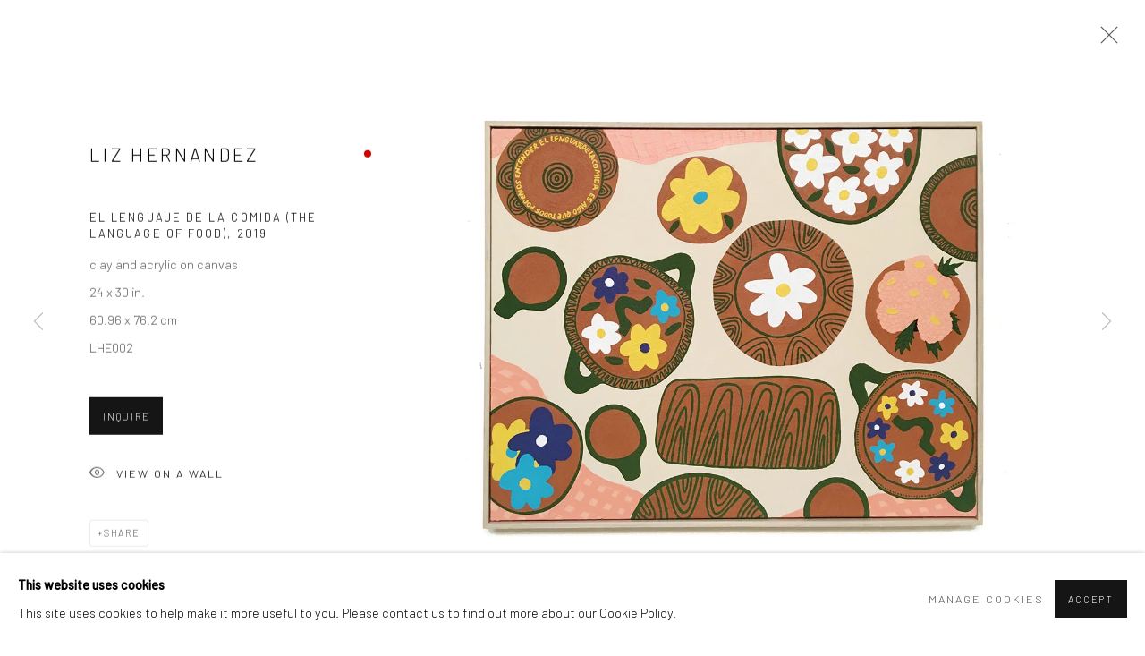

--- FILE ---
content_type: text/html; charset=utf-8
request_url: https://www.hashimotocontemporary.com/exhibitions/45/works/artworks-2929-liz-hernandez-el-lenguaje-de-la-comida-the-language-of-2019/
body_size: 9636
content:



                        
    <!DOCTYPE html>
    <!-- Site by Artlogic - https://artlogic.net -->
    <html lang="en">
        <head>
            <meta charset="utf-8">
            <title>Liz Hernandez, El Lenguaje de la Comida (The Language of Food), 2019 | Hashimoto Contemporary</title>
        <meta property="og:site_name" content="Hashimoto Contemporary" />
        <meta property="og:title" content="Liz Hernandez, El Lenguaje de la Comida (The Language of Food), 2019" />
        <meta property="og:description" content="Liz Hernandez El Lenguaje de la Comida (The Language of Food), 2019 clay and acrylic on canvas 24 x 30 in. 60.96 x 76.2 cm" />
        <meta property="og:image" content="https://artlogic-res.cloudinary.com/w_1300,h_950,c_limit,f_auto,fl_lossy,q_auto/artlogicstorage/hashimotocontemporary/images/view/57c579b96d1e63aebb6bd2eaab7fd29bj/hashimotocontemporary-liz-hernandez-el-lenguaje-de-la-comida-the-language-of-food-2019.jpg" />
        <meta property="og:image:width" content="1300" />
        <meta property="og:image:height" content="950" />
        <meta property="twitter:card" content="summary_large_image">
        <meta property="twitter:url" content="https://www.hashimotocontemporary.com/exhibitions/45/works/artworks-2929-liz-hernandez-el-lenguaje-de-la-comida-the-language-of-2019/">
        <meta property="twitter:title" content="Liz Hernandez, El Lenguaje de la Comida (The Language of Food), 2019">
        <meta property="twitter:description" content="Liz Hernandez El Lenguaje de la Comida (The Language of Food), 2019 clay and acrylic on canvas 24 x 30 in. 60.96 x 76.2 cm">
        <meta property="twitter:text:description" content="Liz Hernandez El Lenguaje de la Comida (The Language of Food), 2019 clay and acrylic on canvas 24 x 30 in. 60.96 x 76.2 cm">
        <meta property="twitter:image" content="https://artlogic-res.cloudinary.com/w_1300,h_950,c_limit,f_auto,fl_lossy,q_auto/artlogicstorage/hashimotocontemporary/images/view/57c579b96d1e63aebb6bd2eaab7fd29bj/hashimotocontemporary-liz-hernandez-el-lenguaje-de-la-comida-the-language-of-food-2019.jpg">
        <link rel="canonical" href="https://www.hashimotocontemporary.com/artworks/2929-liz-hernandez-el-lenguaje-de-la-comida-the-language-of-2019/" />
        <meta name="google" content="notranslate" />
            <meta name="description" content="Liz Hernandez El Lenguaje de la Comida (The Language of Food), 2019 clay and acrylic on canvas 24 x 30 in. 60.96 x 76.2 cm" />
            <meta name="publication_date" content="2018-04-27 13:50:01" />
            <meta name="generator" content="Artlogic CMS - https://artlogic.net" />
            
            <meta name="accessibility_version" content="1.1"/>
            
            
                <meta name="viewport" content="width=device-width, minimum-scale=0.5, initial-scale=1.0" />

            

<link rel="icon" href="/images/favicon.ico" type="image/x-icon" />
<link rel="shortcut icon" href="/images/favicon.ico" type="image/x-icon" />

<meta name="application-name" content="Hashimoto Contemporary"/>
<meta name="msapplication-TileColor" content="#ffffff"/>
            
            
            
                <link rel="stylesheet" media="print" href="/lib/g/2.0/styles/print.css">
                <link rel="stylesheet" media="print" href="/styles/print.css">

            <script>
            (window.Promise && window.Array.prototype.find) || document.write('<script src="/lib/js/polyfill/polyfill_es6.min.js"><\/script>');
            </script>


            
		<link data-context="helper" rel="stylesheet" type="text/css" href="/lib/webfonts/font-awesome/font-awesome-4.6.3/css/font-awesome.min.css?c=27042050002205&g=ca4ea667e27388a1f316a53e33ed9ba8"/>
		<link data-context="helper" rel="stylesheet" type="text/css" href="/lib/archimedes/styles/archimedes-frontend-core.css?c=27042050002205&g=ca4ea667e27388a1f316a53e33ed9ba8"/>
		<link data-context="helper" rel="stylesheet" type="text/css" href="/lib/archimedes/styles/accessibility.css?c=27042050002205&g=ca4ea667e27388a1f316a53e33ed9ba8"/>
		<link data-context="helper" rel="stylesheet" type="text/css" href="/lib/jquery/1.12.4/plugins/jquery.archimedes-frontend-core-plugins-0.1.css?c=27042050002205&g=ca4ea667e27388a1f316a53e33ed9ba8"/>
		<link data-context="helper" rel="stylesheet" type="text/css" href="/lib/jquery/1.12.4/plugins/fancybox-2.1.3/jquery.fancybox.css?c=27042050002205&g=ca4ea667e27388a1f316a53e33ed9ba8"/>
		<link data-context="helper" rel="stylesheet" type="text/css" href="/lib/jquery/1.12.4/plugins/fancybox-2.1.3/jquery.fancybox.artlogic.css?c=27042050002205&g=ca4ea667e27388a1f316a53e33ed9ba8"/>
		<link data-context="helper" rel="stylesheet" type="text/css" href="/lib/jquery/1.12.4/plugins/slick-1.8.1/slick.css?c=27042050002205&g=ca4ea667e27388a1f316a53e33ed9ba8"/>
		<link data-context="helper" rel="stylesheet" type="text/css" href="/lib/jquery/plugins/roomview/1.0/jquery.roomview.1.0.css?c=27042050002205&g=ca4ea667e27388a1f316a53e33ed9ba8"/>
		<link data-context="helper" rel="stylesheet" type="text/css" href="/lib/jquery/plugins/pageload/1.1/jquery.pageload.1.1.css?c=27042050002205&g=ca4ea667e27388a1f316a53e33ed9ba8"/>
		<link data-context="helper" rel="stylesheet" type="text/css" href="/core/dynamic_base.css?c=27042050002205&g=ca4ea667e27388a1f316a53e33ed9ba8"/>
		<link data-context="helper" rel="stylesheet" type="text/css" href="/core/dynamic_main.css?c=27042050002205&g=ca4ea667e27388a1f316a53e33ed9ba8"/>
		<link data-context="helper" rel="stylesheet" type="text/css" href="/core/user_custom.css?c=27042050002205&g=ca4ea667e27388a1f316a53e33ed9ba8"/>
		<link data-context="helper" rel="stylesheet" type="text/css" href="/core/dynamic_responsive.css?c=27042050002205&g=ca4ea667e27388a1f316a53e33ed9ba8"/>
		<link data-context="helper" rel="stylesheet" type="text/css" href="/lib/webfonts/artlogic-site-icons/artlogic-site-icons-1.0/artlogic-site-icons.css?c=27042050002205&g=ca4ea667e27388a1f316a53e33ed9ba8"/>
		<link data-context="helper" rel="stylesheet" type="text/css" href="/lib/jquery/plugins/plyr/3.5.10/plyr.css?c=27042050002205&g=ca4ea667e27388a1f316a53e33ed9ba8"/>
		<link data-context="helper" rel="stylesheet" type="text/css" href="/lib/styles/fouc_prevention.css?c=27042050002205&g=ca4ea667e27388a1f316a53e33ed9ba8"/>
<!-- add crtical css to improve performance -->
		<script data-context="helper"  src="/lib/jquery/1.12.4/jquery-1.12.4.min.js?c=27042050002205&g=ca4ea667e27388a1f316a53e33ed9ba8"></script>
		<script data-context="helper" defer src="/lib/g/2.0/scripts/webpack_import_helpers.js?c=27042050002205&g=ca4ea667e27388a1f316a53e33ed9ba8"></script>
		<script data-context="helper" defer src="/lib/jquery/1.12.4/plugins/jquery.browser.min.js?c=27042050002205&g=ca4ea667e27388a1f316a53e33ed9ba8"></script>
		<script data-context="helper" defer src="/lib/jquery/1.12.4/plugins/jquery.easing.min.js?c=27042050002205&g=ca4ea667e27388a1f316a53e33ed9ba8"></script>
		<script data-context="helper" defer src="/lib/jquery/1.12.4/plugins/jquery.archimedes-frontend-core-plugins-0.1.js?c=27042050002205&g=ca4ea667e27388a1f316a53e33ed9ba8"></script>
		<script data-context="helper" defer src="/lib/jquery/1.12.4/plugins/jquery.fitvids.js?c=27042050002205&g=ca4ea667e27388a1f316a53e33ed9ba8"></script>
		<script data-context="helper" defer src="/core/dynamic.js?c=27042050002205&g=ca4ea667e27388a1f316a53e33ed9ba8"></script>
		<script data-context="helper" defer src="/lib/archimedes/scripts/archimedes-frontend-core.js?c=27042050002205&g=ca4ea667e27388a1f316a53e33ed9ba8"></script>
		<script data-context="helper" defer src="/lib/archimedes/scripts/archimedes-frontend-modules.js?c=27042050002205&g=ca4ea667e27388a1f316a53e33ed9ba8"></script>
		<script data-context="helper" type="module"  traceurOptions="--async-functions" src="/lib/g/2.0/scripts/galleries_js_loader__mjs.js?c=27042050002205&g=ca4ea667e27388a1f316a53e33ed9ba8"></script>
		<script data-context="helper" defer src="/lib/g/2.0/scripts/feature_panels.js?c=27042050002205&g=ca4ea667e27388a1f316a53e33ed9ba8"></script>
		<script data-context="helper" defer src="/lib/g/themes/aperture/2.0/scripts/script.js?c=27042050002205&g=ca4ea667e27388a1f316a53e33ed9ba8"></script>
		<script data-context="helper" defer src="/lib/archimedes/scripts/json2.js?c=27042050002205&g=ca4ea667e27388a1f316a53e33ed9ba8"></script>
		<script data-context="helper" defer src="/lib/archimedes/scripts/shop.js?c=27042050002205&g=ca4ea667e27388a1f316a53e33ed9ba8"></script>
		<script data-context="helper" defer src="/lib/archimedes/scripts/recaptcha.js?c=27042050002205&g=ca4ea667e27388a1f316a53e33ed9ba8"></script>
            
            

            
                


    <script>
        function get_cookie_preference(category) {
            result = false;
            try {
                var cookie_preferences = localStorage.getItem('cookie_preferences') || "";
                if (cookie_preferences) {
                    cookie_preferences = JSON.parse(cookie_preferences);
                    if (cookie_preferences.date) {
                        var expires_on = new Date(cookie_preferences.date);
                        expires_on.setDate(expires_on.getDate() + 365);
                        console.log('cookie preferences expire on', expires_on.toISOString());
                        var valid = expires_on > new Date();
                        if (valid && cookie_preferences.hasOwnProperty(category) && cookie_preferences[category]) {
                            result = true;
                        }
                    }
                }
            }
            catch(e) {
                console.warn('get_cookie_preference() failed');
                return result;
            }
            return result;
        }

        window.google_analytics_init = function(page){
            var collectConsent = true;
            var useConsentMode = false;
            var analyticsProperties = ['UA-141306807-29'];
            var analyticsCookieType = 'statistics';
            var disableGa = false;
            var sendToArtlogic = true;
            var artlogicProperties = {
                'UA': 'UA-157296318-1',
                'GA': 'G-GLQ6WNJKR5',
            };

            analyticsProperties = analyticsProperties.concat(Object.values(artlogicProperties));

            var uaAnalyticsProperties = analyticsProperties.filter((p) => p.startsWith('UA-'));
            var ga4AnalyticsProperties = analyticsProperties.filter((p) => p.startsWith('G-')).concat(analyticsProperties.filter((p) => p.startsWith('AW-')));

            if (collectConsent) {
                disableGa = !get_cookie_preference(analyticsCookieType);

                for (var i=0; i < analyticsProperties.length; i++){
                    var key = 'ga-disable-' + analyticsProperties[i];

                    window[key] = disableGa;
                }

                if (disableGa) {
                    if (document.cookie.length) {
                        var cookieList = document.cookie.split(/; */);

                        for (var i=0; i < cookieList.length; i++) {
                            var splitCookie = cookieList[i].split('='); //this.split('=');

                            if (splitCookie[0].indexOf('_ga') == 0 || splitCookie[0].indexOf('_gid') == 0 || splitCookie[0].indexOf('__utm') == 0) {
                                //h.deleteCookie(splitCookie[0]);
                                var domain = location.hostname;
                                var cookie_name = splitCookie[0];
                                document.cookie =
                                    cookie_name + "=" + ";path=/;domain="+domain+";expires=Thu, 01 Jan 1970 00:00:01 GMT";
                                // now delete the version without a subdomain
                                domain = domain.split('.');
                                domain.shift();
                                domain = domain.join('.');
                                document.cookie =
                                    cookie_name + "=" + ";path=/;domain="+domain+";expires=Thu, 01 Jan 1970 00:00:01 GMT";
                            }
                        }
                    }
                }
            }

            if (uaAnalyticsProperties.length) {
                (function(i,s,o,g,r,a,m){i['GoogleAnalyticsObject']=r;i[r]=i[r]||function(){
                (i[r].q=i[r].q||[]).push(arguments)},i[r].l=1*new Date();a=s.createElement(o),
                m=s.getElementsByTagName(o)[0];a.async=1;a.src=g;m.parentNode.insertBefore(a,m)
                })(window,document,'script','//www.google-analytics.com/analytics.js','ga');


                if (!disableGa) {
                    var anonymizeIps = false;

                    for (var i=0; i < uaAnalyticsProperties.length; i++) {
                        var propertyKey = '';

                        if (i > 0) {
                            propertyKey = 'tracker' + String(i + 1);
                        }

                        var createArgs = [
                            'create',
                            uaAnalyticsProperties[i],
                            'auto',
                        ];

                        if (propertyKey) {
                            createArgs.push({'name': propertyKey});
                        }

                        ga.apply(null, createArgs);

                        if (anonymizeIps) {
                            ga('set', 'anonymizeIp', true);
                        }

                        var pageViewArgs = [
                            propertyKey ? propertyKey + '.send' : 'send',
                            'pageview'
                        ]

                        if (page) {
                            pageViewArgs.push(page)
                        }

                        ga.apply(null, pageViewArgs);
                    }

                    if (sendToArtlogic) {
                        ga('create', 'UA-157296318-1', 'auto', {'name': 'artlogic_tracker'});

                        if (anonymizeIps) {
                            ga('set', 'anonymizeIp', true);
                        }

                        var pageViewArgs = [
                            'artlogic_tracker.send',
                            'pageview'
                        ]

                        if (page) {
                            pageViewArgs.push(page)
                        }

                        ga.apply(null, pageViewArgs);
                    }
                }
            }

            if (ga4AnalyticsProperties.length) {
                if (!disableGa || useConsentMode) {
                    (function(d, script) {
                        script = d.createElement('script');
                        script.type = 'text/javascript';
                        script.async = true;
                        script.src = 'https://www.googletagmanager.com/gtag/js?id=' + ga4AnalyticsProperties[0];
                        d.getElementsByTagName('head')[0].appendChild(script);
                    }(document));

                    window.dataLayer = window.dataLayer || [];
                    window.gtag = function (){dataLayer.push(arguments);}
                    window.gtag('js', new Date());

                    if (useConsentMode) {
                        gtag('consent', 'default', {
                            'ad_storage': 'denied',
                            'analytics_storage': 'denied',
                            'functionality_storage': 'denied',
                            'personalization_storage': 'denied',
                            'security': 'denied',
                        });

                        if (disableGa) {
                            // If this has previously been granted, it will need set back to denied (ie on cookie change)
                            gtag('consent', 'update', {
                                'analytics_storage': 'denied',
                            });
                        } else {
                            gtag('consent', 'update', {
                                'analytics_storage': 'granted',
                            });
                        }
                    }

                    for (var i=0; i < ga4AnalyticsProperties.length; i++) {
                        window.gtag('config', ga4AnalyticsProperties[i]);
                    }

                }
            }
        }

        var waitForPageLoad = true;

        if (waitForPageLoad) {
            window.addEventListener('load', function() {
                window.google_analytics_init();
                window.archimedes.archimedes_core.analytics.init();
            });
        } else {
            window.google_analytics_init();
        }
    </script>

            
            
            
            <noscript> 
                <style>
                    body {
                        opacity: 1 !important;
                    }
                </style>
            </noscript>
        </head>
        
        
        
        <body class="section-exhibitions page-exhibitions site-responsive responsive-top-size-1023 responsive-nav-slide-nav responsive-nav-side-position-fullscreen responsive-layout-forced-lists responsive-layout-forced-image-lists responsive-layout-forced-tile-lists analytics-track-all-links site-lib-version-2-0 scroll_sub_nav_enabled responsive_src_image_sizing hero_heading_title_position_overlay page-param-works page-param-45 page-param-id-45 page-param-artworks-2929-liz-hernandez-el-lenguaje-de-la-comida-the-language-of-2019 page-param-type-section page-param-type-exhibition_id page-param-type-object_id  layout-hero-header-record-data layout-fixed-header site-type-template pageload-ajax-navigation-active layout-animation-enabled layout-lazyload-enabled prevent_user_image_save" data-viewport-width="1024" data-site-name="hashimoto" data-connected-db-name="hashimotocontemporary" data-pathname="/exhibitions/45/works/artworks-2929-liz-hernandez-el-lenguaje-de-la-comida-the-language-of-2019/"
    style="opacity: 0;"

>
            <script>document.getElementsByTagName('body')[0].className+=' browser-js-enabled';</script>
            


            
            






        <div id="responsive_slide_nav_content_wrapper">

    <div id="container">

        
    


    <div class="header-fixed-wrapper header-fixed-wrapper-no-follow">
    <header id="header" class="clearwithin header_fixed header_fixed_no_follow   header_layout_center">
        <div class="inner clearwithin">

            


<div id="logo" class=""><a href="/">Hashimoto Contemporary</a></div>


            
                <div id="skiplink-container">
                    <div>
                        <a href="#main_content" class="skiplink">Skip to main content</a>
                    </div>
                </div>
            
        
            <div class="header-ui-wrapper">

                    <div id="responsive_slide_nav_wrapper" class="mobile_menu_align_center" data-nav-items-animation-delay>
                        <div id="responsive_slide_nav_wrapper_inner" data-responsive-top-size=1023>
                        
                            <nav id="top_nav" aria-label="Main site" class="navigation noprint clearwithin">
                                
<div id="top_nav_reveal" class="hidden"><ul><li><a href="#" role="button" aria-label="Close">Menu</a></li></ul></div>

        <ul class="topnav">
		<li class="topnav-filepath-artists topnav-label-artists topnav-id-11"><a href="/artists/" aria-label="Link to Hashimoto Contemporary Artists page">Artists</a></li>
		<li class="topnav-filepath-exhibitions topnav-label-exhibitions topnav-id-13 active"><a href="/exhibitions/" aria-label="Link to Hashimoto Contemporary Exhibitions page (current nav item)">Exhibitions</a></li>
		<li class="topnav-filepath-news topnav-label-news topnav-id-15"><a href="/news/" aria-label="Link to Hashimoto Contemporary News page">News</a></li>
		<li class="topnav-filepath-art-fairs topnav-label-fairs topnav-id-24"><a href="/art-fairs/" aria-label="Link to Hashimoto Contemporary Fairs page">Fairs</a></li>
		<li class="topnav-filepath-publications topnav-label-publications topnav-id-16"><a href="/publications/" aria-label="Link to Hashimoto Contemporary Publications page">Publications</a></li>
		<li class="topnav-filepath-contact topnav-label-contact topnav-id-20"><a href="/contact/" aria-label="Link to Hashimoto Contemporary Contact page">Contact</a></li>
		<li class="topnav-filepath-store topnav-label-store topnav-id-17 last"><a href="https://store.hashimotocontemporary.com/" aria-label="Link to Hashimoto Contemporary Store page">Store</a></li>
	</ul>


                                
                                



                                
                            </nav>
                        
                        </div>
                    </div>
                

                <div class="header-icons-wrapper ">
                    
                    


                    
     
                        <div id="slide_nav_reveal" tabindex="0" role="button">Menu</div>
                </div>
                
                

                



                

                
            </div>
        </div>
        



    </header>
    </div>



        

        <div id="main_content" role="main" class="clearwithin">
            <!--contentstart-->
            










    <div class="exhibition">
        






<div class="subsection-exhibition-detail-page subsection-wrapper-works-object record-content-links record-content-content record-content-selected-artists record-content-has-section-overview record-content-has-section-installation_shots record-content-has-section-works record-content-has-section-publications record-content-has-section-news record-content-has-section-artist_page record-content-has-section-related_content  " 
     data-search-record-type="exhibitions" data-search-record-id="45">


    


        


<div id="exhibitions_nav" class="navigation">
    <div class="inner">
        <ul class="clearwithin">
            

                
                <li id="nav_current"><a href="/exhibitions/current/">Current</a></li>
                
                <li id="nav_forthcoming"><a href="/exhibitions/forthcoming/">Upcoming</a></li>
                
                <li class="active current" id="nav_past"><a href="/exhibitions/past/">Past</a></li>
        </ul>
    </div>
</div>


        <div class="exhibition-header heading_wrapper clearwithin has_location">
            
        <a href="/exhibitions/45-potluck-group-exhibition/" >
                <h1 class="has_subtitle"><span class="h1_heading">"Potluck" Group Exhibition</span></h1>
            </a>

            
            
                <div id="exhibition-status-past" class="hidden">
                    Past exhibition
                </div>

                <div class="subtitle has_subnav">

                    <span class="subtitle_date">29 June - 20 July 2019</span>

                    
                            <span class="location">
                                    <a href="/contact/">Hashimoto Contemporary SF</a>
                            </span>

                </div>

                





                






        </div>


    


    <div id="content" class="content_alt clearwithin">



                    

    <div class="subsection-works">
                

                    










<div class="artwork_detail_wrapper site-popup-enabled-content"
     data-pageload-popup-fallback-close-path="/exhibitions/45/works/">

    <div id="image_gallery" 
         class="clearwithin record-layout-standard artwork unavailable image_gallery_has_caption" 
         
         data-search-record-type="artworks" data-search-record-id="2929"
    >

            <div class="draginner">
            <div id="image_container_wrapper">
        
        <div id="image_container"
             class=" "
             data-record-type="artwork">


                    
                        

                            
                            <div class="item">
                                <span class="image" data-width="1024" data-height="842">

                                    <img src="[data-uri]"

                                         data-src="https://artlogic-res.cloudinary.com/w_1300,h_950,c_limit,f_auto,fl_lossy,q_auto/artlogicstorage/hashimotocontemporary/images/view/57c579b96d1e63aebb6bd2eaab7fd29bj/hashimotocontemporary-liz-hernandez-el-lenguaje-de-la-comida-the-language-of-food-2019.jpg"

                                         alt="Liz Hernandez, El Lenguaje de la Comida (The Language of Food), 2019"

                                         class="roomview-image "
                                        data-roomview-id="artwork-2929-main_image" data-roomview-artwork-cm-width="76.20" data-roomview-custom-config='{"wall_type": "white", "floor_type": "wood", "furniture_type": "chair"}' />

                                    </span>

                            </span>
                            </div>


        </div>
            </div>

        <div id="content_module" class="clearwithin">

                <div class="artwork_details_wrapper clearwithin  ">



                    

                        <h1 class="artist">
                                Liz Hernandez
                        </h1>


                            <div class="subtitle">
                                <span class="title">El Lenguaje de la Comida (The Language of Food)</span><span class="comma">, </span><span class="year">2019</span>
                            </div>


                                    <div class="detail_view_module detail_view_module_artwork_caption prose">
                                        <div class="medium">clay and acrylic on canvas</div><div class="dimensions">24 x 30 in. <br/>60.96 x 76.2 cm<br/></div><div class="stock_number">LHE002</div>
                                    </div>











                                <div class="enquire">
            <!--excludeindexstart-->
            <div class="enquire_button_container clearwithin ">
                <div class="button"><a href="javascript:void(0)" role="button" class="website_contact_form link-no-ajax" data-contact-form-stock-number="LHE002" data-contact-form-item-table="artworks" data-contact-form-item-id="2929" data-contact-form-details="%3Cdiv%20class%3D%22artist%22%3ELiz%20Hernandez%3C/div%3E%3Cdiv%20class%3D%22title_and_year%22%3E%3Cspan%20class%3D%22title_and_year_title%22%3EEl%20Lenguaje%20de%20la%20Comida%20%28The%20Language%20of%20Food%29%3C/span%3E%2C%20%3Cspan%20class%3D%22title_and_year_year%22%3E2019%3C/span%3E%3C/div%3E%3Cdiv%20class%3D%22medium%22%3Eclay%20and%20acrylic%20on%20canvas%3C/div%3E%3Cdiv%20class%3D%22dimensions%22%3E24%20x%2030%20in.%20%3Cbr/%3E60.96%20x%2076.2%20cm%3Cbr/%3E%3C/div%3E" data-contact-form-image="https://artlogic-res.cloudinary.com/w_75,h_75,c_fill,f_auto,fl_lossy,q_auto/artlogicstorage/hashimotocontemporary/images/view/57c579b96d1e63aebb6bd2eaab7fd29bj/hashimotocontemporary-liz-hernandez-el-lenguaje-de-la-comida-the-language-of-food-2019.jpg" data-contact-form-hide-context="" data-contact-form-to="" data-contact-form-to-bcc=""   data-contact-form-artist-interest="Liz Hernandez" data-contact-form-artwork-interest="El Lenguaje de la Comida (The Language of Food)">Inquire</a></div>
                <div class="enquire_link_simple_artwork_details hidden">%3Cdiv%20class%3D%22artist%22%3ELiz%20Hernandez%3C/div%3E%3Cdiv%20class%3D%22title_and_year%22%3E%3Cspan%20class%3D%22title_and_year_title%22%3EEl%20Lenguaje%20de%20la%20Comida%20%28The%20Language%20of%20Food%29%3C/span%3E%2C%20%3Cspan%20class%3D%22title_and_year_year%22%3E2019%3C/span%3E%3C/div%3E%3Cdiv%20class%3D%22medium%22%3Eclay%20and%20acrylic%20on%20canvas%3C/div%3E%3Cdiv%20class%3D%22dimensions%22%3E24%20x%2030%20in.%20%3Cbr/%3E60.96%20x%2076.2%20cm%3Cbr/%3E%3C/div%3E</div>
            </div>
            <!--excludeindexend-->
        </div>






                    <!--excludeindexstart-->
                    <div class="clear"></div>
                    


                    <div class="visualisation-tools horizontal-view">



                            <div class="detail_view_module detail_view_module_roomview">

                                
            <div class="link">
                <div class="roomview-button-custom" data-roomview-id="artwork-2929-main_image">
                    <a href="#">
                        <span class="artlogic-social-icon-eye-thin"></span>View on a Wall
                    </a>
                </div>
            </div>
        


                            </div>

                    </div>
                    <!--excludeindexend-->



                        



                <div id="artwork_description_2" class="hidden" tabindex=-1>
                    <div class="detail_view_module prose">
                    </div>





                </div>



























                            <!--excludeindexstart-->

                            



    <script>
        var addthis_config = {
            data_track_addressbar: false,
            services_exclude: 'print, gmail, stumbleupon, more, google',
            ui_click: true, data_ga_tracker: 'UA-141306807-29',
            data_ga_property: 'UA-141306807-29',
            data_ga_social: true,
            ui_use_css: true,
            data_use_cookies_ondomain: false,
            data_use_cookies: false
        };

    </script>
    <div class="social_sharing_wrap not-prose clearwithin">


        

        

        <div class="link share_link popup_vertical_link  retain_dropdown_dom_position" data-link-type="share_link">
            <a href="#" role="button" aria-haspopup="true" aria-expanded="false">Share</a>

                
                <div id="social_sharing" class="social_sharing popup_links_parent">
                <div id="relative_social_sharing" class="relative_social_sharing">
                <div id="social_sharing_links" class="social_sharing_links popup_vertical dropdown_closed addthis_toolbox popup_links">
                        <ul>
                        
                            
                                <li class="social_links_item">
                                    <a href="https://www.facebook.com/sharer.php?u=http://www.hashimotocontemporary.com/exhibitions/45/works/artworks-2929-liz-hernandez-el-lenguaje-de-la-comida-the-language-of-2019/" target="_blank" class="addthis_button_facebook">
                                        <span class="add_this_social_media_icon facebook"></span>Facebook
                                    </a>
                                </li>
                            
                                <li class="social_links_item">
                                    <a href="https://x.com/share?url=http://www.hashimotocontemporary.com/exhibitions/45/works/artworks-2929-liz-hernandez-el-lenguaje-de-la-comida-the-language-of-2019/" target="_blank" class="addthis_button_x">
                                        <span class="add_this_social_media_icon x"></span>X
                                    </a>
                                </li>
                            
                                <li class="social_links_item">
                                    <a href="https://www.pinterest.com/pin/create/button/?url=https%3A//www.hashimotocontemporary.com/exhibitions/45/works/artworks-2929-liz-hernandez-el-lenguaje-de-la-comida-the-language-of-2019/&media=https%3A//artlogic-res.cloudinary.com/f_auto%2Cfl_lossy%2Cq_auto/artlogicstorage/spokeart/images/view/efdd0e7f919df6c8f44b5c0dda748196/hashimotocontemporary-casey-gray-roasted-salmon-with-lemon-carrots-2019.jpg&description=Liz%20Hernandez%2C%20El%20Lenguaje%20de%20la%20Comida%20%28The%20Language%20of%20Food%29%2C%202019" target="_blank" class="addthis_button_pinterest_share">
                                        <span class="add_this_social_media_icon pinterest"></span>Pinterest
                                    </a>
                                </li>
                            
                                <li class="social_links_item">
                                    <a href="https://www.tumblr.com/share/link?url=http://www.hashimotocontemporary.com/exhibitions/45/works/artworks-2929-liz-hernandez-el-lenguaje-de-la-comida-the-language-of-2019/" target="_blank" class="addthis_button_tumblr">
                                        <span class="add_this_social_media_icon tumblr"></span>Tumblr
                                    </a>
                                </li>
                            
                                <li class="social_links_item">
                                    <a href="mailto:?subject=Liz%20Hernandez%2C%20El%20Lenguaje%20de%20la%20Comida%20%28The%20Language%20of%20Food%29%2C%202019&body= http://www.hashimotocontemporary.com/exhibitions/45/works/artworks-2929-liz-hernandez-el-lenguaje-de-la-comida-the-language-of-2019/" target="_blank" class="addthis_button_email">
                                        <span class="add_this_social_media_icon email"></span>Email
                                    </a>
                                </li>
                        </ul>
                </div>
                </div>
                </div>
                
        

        </div>



    </div>


                        
        <div class="page_stats pagination_controls" id="page_stats_0">
            <div class="ps_links">
                    <div class="ps_item pagination_controls_prev"><a href="/exhibitions/45/works/artworks-2969-laura-berger-lemon-bliss-2019/"
                                                                     class="ps_link ps_previous focustrap-ignore">Previous</a>
                    </div>
                <div class="ps_item sep">|</div>
                    <div class="ps_item pagination_controls_next"><a href="/exhibitions/45/works/artworks-2967-rebecca-ness-drinking-la-croix-on-the-floor-2019/"
                                                                     class="ps_link ps_next focustrap-ignore">Next</a>
                    </div>
            </div>
            <div class="ps_pages">
                <div class="ps_pages_indented">
                    <div class="ps_page_number">60&nbsp;</div>
                    <div class="left">of
                        &nbsp;74</div>
                </div>
            </div>
            <div class="clear"></div>
        </div>


                            <!--excludeindexend-->



                </div>
        </div>



        
    

            </div>
            <div class="draginner_loader loader_basic"></div>
</div>






    </div>




        


        
            <div class="back_to_link">
                <div class="divider inner"></div>
                <div class="link"><a href="/exhibitions/past/">Back to Past exhibitions</a></div>
            </div>

        


    </div>

    


</div>


    </div>


            <!--contentend-->
        </div>

        


            
                

























<div id="footer" role="contentinfo" class=" advanced_footer">
    <div class="inner">
            
            <div class="advanced_footer_item advanced_footer_item_1">
                <p><strong>New York City:</strong></p>
<p>54 Ludlow St.</p>
<p>New York, NY 10002</p>
            </div>
            <div class="advanced_footer_item advanced_footer_item_2">
                <p><strong>San Francisco:</strong></p>
<p>Minnesota Street Project</p>
<p>1275 Minnesota St.&nbsp;</p>
<p>San Francisco, CA 94107</p>
            </div>

                <div class="advanced_footer_item clearwithin">
                    
        <div id="quick_search" class="noprint">
            <form method="get" action="/search/" id="quicksearch_form">
                <input id="quicksearch_field" type="text" class="inputField" value="Search..." name="search" aria-label="Search"/>
                <a href="javascript:void(0)" id="quicksearch_btn" role="button">Go</a>
                <input type="submit" class="nojsSubmit" value="Go" style="display: none;" />
            </form>
        </div>

                </div>
            
    
        <div id="social_links" class="clearwithin">
            <div id="artsy" class="social_links_item"><a href="https://www.artsy.net/hashimoto-contemporary" class=""><span class="social_media_icon artsy"></span>Artsy<span class="screen-reader-only">, opens in a new tab.</span></a></div><div id="facebook" class="social_links_item"><a href="https://www.facebook.com/HashimotoContemporary/" class=""><span class="social_media_icon facebook"></span>Facebook<span class="screen-reader-only">, opens in a new tab.</span></a></div><div id="pinterest" class="social_links_item"><a href="https://www.pinterest.com/hashimotosf/" class=""><span class="social_media_icon pinterest"></span>Pinterest<span class="screen-reader-only">, opens in a new tab.</span></a></div><div id="instagram" class="social_links_item"><a href="https://instagram.com/hashimotocontemporary" class=""><span class="social_media_icon instagram"></span>Instagram<span class="screen-reader-only">, opens in a new tab.</span></a></div><div id="mailinglist" class="social_links_item"><a href="/mailing-list/" class=" mailinglist_signup_popup_link"><span class="social_media_icon mailinglist"></span>Join the mailing list</a></div><div id="email" class="social_links_item"><a href="/contact/form/" class="link-no-ajax"><span class="social_media_icon email"></span>Send an email</a></div>
        </div>

            <div class="clear"></div>
            
    <div class="copyright">
            
    <div class="small-links-container">
            <div class="privacy-policy"><a href="/accessibility-policy/">Accessibility Policy</a></div>
            <div class="cookie_notification_preferences"><a href="javascript:void(0)" role="button" class="link-no-ajax">Manage cookies</a></div>



    </div>

        <div id="copyright" class="noprint">
            <div class="copyright-text">
                    Copyright © 2026 Hashimoto Contemporary
            </div>
                
        
        <div id="artlogic" class="noprint"><a href="https://artlogic.net/" target="_blank" rel="noopener noreferrer">
                Site by Artlogic
        </a></div>

        </div>
        
    </div>

        <div class="clear"></div>
    </div>
</div>
        <div class="clear"></div>

            <div id="cookie_notification" role="region" aria-label="Cookie banner" data-mode="consent" data-cookie-notification-settings="">
    <div class="inner">
        <div id="cookie_notification_message" class="prose">
                <p><strong>This website uses cookies</strong><br>This site uses cookies to help make it more useful to you. Please contact us to find out more about our Cookie Policy.</p>
        </div>
        <div id="cookie_notification_preferences" class="link"><a href="javascript:;" role="button">Manage cookies</a></div>
        <div id="cookie_notification_accept" class="button"><a href="javascript:;" role="button">Accept</a></div>

    </div>
</div>
    <div id="manage_cookie_preferences_popup_container">
        <div id="manage_cookie_preferences_popup_overlay"></div>
        <div id="manage_cookie_preferences_popup_inner">
            <div id="manage_cookie_preferences_popup_box" role="dialog" aria-modal="true" aria-label="Cookie preferences">
                <div id="manage_cookie_preferences_close_popup_link" class="close">
                    <a href="javascript:;" role="button" aria-label="close">
                        <svg width="20px" height="20px" viewBox="0 0 488 488" version="1.1" xmlns="http://www.w3.org/2000/svg" xmlns:xlink="http://www.w3.org/1999/xlink" aria-hidden="true">
                            <g id="Page-1" stroke="none" stroke-width="1" fill="none" fill-rule="evenodd">
                                <g id="close" fill="#5D5D5D" fill-rule="nonzero">
                                    <polygon id="Path" points="488 468 468 488 244 264 20 488 0 468 224 244 0 20 20 0 244 224 468 0 488 20 264 244"></polygon>
                                </g>
                            </g>
                        </svg>
                    </a>
                </div>
                <h2>Cookie preferences</h2>
                    <p>Check the boxes for the cookie categories you allow our site to use</p>
                
                <div id="manage_cookie_preferences_form_wrapper">
                    <div class="form form_style_simplified">

                        <form id="cookie_preferences_form">
                            <fieldset>
                                <legend class="visually-hidden">Cookie options</legend>
                                <div>
                                    <label><input type="checkbox" name="essential" disabled checked value="1"> Strictly necessary</label>
                                    <div class="note">Required for the website to function and cannot be disabled.</div>
                                </div>
                                <div>
                                    <label><input type="checkbox" name="functionality"  value="1"> Preferences and functionality</label>
                                    <div class="note">Improve your experience on the website by storing choices you make about how it should function.</div>
                                </div>
                                <div>
                                    <label><input type="checkbox" name="statistics"  value="1"> Statistics</label>
                                    <div class="note">Allow us to collect anonymous usage data in order to improve the experience on our website.</div>
                                </div>
                                <div>
                                    <label><input type="checkbox" name="marketing"  value="1"> Marketing</label>
                                    <div class="note">Allow us to identify our visitors so that we can offer personalised, targeted marketing.</div>
                                </div>
                            </fieldset>
                            
                            <div class="button">
                                <a href="javascript:;" id="cookie_preferences_form_submit" role="button">Save preferences</a>
                            </div>
                        </form>

                    </div>
                </div>
            </div>
        </div>
    </div>

        


            
    
    
    
    <div id="mailing_list_popup_container" class=" auto_popup" data-timeout="10" data-cookie-expiry="604800">
        <div id="mailing_list_popup_overlay"></div>
        <div id="mailing_list_popup_inner">
            <div id="mailing_list_popup_box" role="dialog" aria-modal="true" aria-label="Mailing list popup">
                <div id="mailinglist_signup_close_popup_link" class="close"><a href="#" aria-label="Close" role="button" tabindex="0">Close</a></div>
                <h2>Join our mailing list</h2>
            
                    

<div id="artlogic_mailinglist_signup_form_wrapper">
    <div class="form form_style_simplified form_layout_hidden_labels">

        <form id="artlogic_mailinglist_signup_form" class="mailing_list_form clearwithin  " method="post" onsubmit="return false;" data-field-error="Please fill in all required fields." data-field-thanks-heading="Thank you" data-field-error-heading="Sorry" data-field-thanks-content="You have been added to our mailing list" data-field-exists-heading="Thank you" data-field-exists-content="You are already on our mailing list">
        
            <div class="error" tabindex="-1"></div>

                
                <div id="firstname_row" class="form_row">
                                <label for="ml_firstname">First name *</label>
                                <input name="firstname" class="inputField" id="ml_firstname" type="text" required autocomplete="given-name" value="" />
                </div>
                
                <div id="lastname_row" class="form_row">
                                <label for="ml_lastname">Last name *</label>
                                <input name="lastname" class="inputField" id="ml_lastname" type="text" required autocomplete="family-name" value="" />
                </div>
                
                <div id="email_row" class="form_row">
                                <label for="ml_email">Email *</label>
                                <input name="email" class="inputField" id="ml_email" type="email" required autocomplete="email" value="" />
                </div>

                <input type="hidden" name="interests" value="">
                <input type="hidden" name="phone" value="">
                <input type="hidden" name="organisation" value="">
                <input type="hidden" name="categories" value="">
                <input type="hidden" name="position" value="">


            <input type="hidden" name="tmp_send" value="1" />
            <input type="hidden" name="lang" value="" />
            <input type="hidden" name="originating_page" value="/exhibitions/45/works/artworks-2929-liz-hernandez-el-lenguaje-de-la-comida-the-language-of-2019/" />
            <input type="hidden" name="encoded_data" value="eyJub3RfaGlkZGVuIjogZmFsc2V9" />


            <div id="email_warning">
                <div id="email_warning_inner"></div>
            </div>
            

            <div id="mailing_submit_button" class="rowElem">
                <div class="button"><a class="submit_button" role="button" href="#">Signup</a></div>
            </div>
        </form>

            



<div id="privacy_policy_form_msg" class="privacy_policy_form_msg prose">
    <div class="asterisk">
        <p>
            * denotes required fields
        </p>
    </div>
        <p>
            We will process the personal data you have supplied in accordance with our privacy policy (available on request). You can unsubscribe or change your preferences at any time by clicking the link in our emails.
        </p>
</div>
    </div>
</div>

            </div>
        </div>
    </div>
    
    





    </div>

        </div>




            
            
                





            
            
        <!-- sentry-verification-string -->
    <!--  -->
</body>
    </html>




--- FILE ---
content_type: text/css; charset=utf-8
request_url: https://www.hashimotocontemporary.com/core/dynamic_main.css?c=27042050002205&g=ca4ea667e27388a1f316a53e33ed9ba8
body_size: 97
content:



	/* Core layout styles */
	@import url(/lib/g/2.0/styles/layout.css?c=27042050002205&g=ca4ea667e27388a1f316a53e33ed9ba8);
	
	

		/* Theme main.css (gallery template websites) */
		@import url(/lib/g/themes/aperture/2.0/styles/layout.css?c=27042050002205&g=ca4ea667e27388a1f316a53e33ed9ba8);
	
	/* Theme preset */
		
	
	

/* Website main.css */
	@import url(/styles/main.css?c=27042050002205&g=ca4ea667e27388a1f316a53e33ed9ba8);





